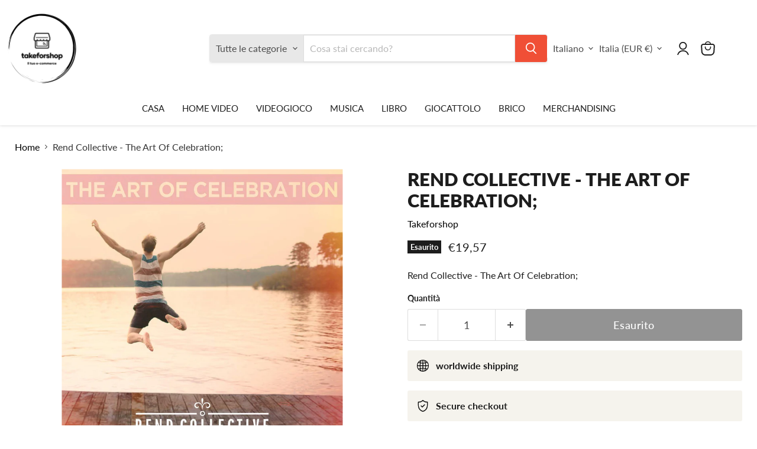

--- FILE ---
content_type: text/css
request_url: https://takeforshop.com/cdn/shop/t/10/assets/Custom.css?v=135556852691258667701744715920
body_size: 1520
content:
.site-navigation{justify-content:center}.site-header-right .site-header-actions{justify-content:end}button.disclosure__toggle{font-size:16px!important}.site-header-right ul.site-header-actions{flex:none}.site-header-right{align-items:center;justify-content:end}.site-header-right .utility-bar__content-right .selectors-form__item{margin:0}header .site-navigation .navmenu-depth-1{margin-left:0}.site-header-right .utility-bar__content{padding-left:0}.pxs-newsletter-header .pxs-newsletter-heading:before,.main-heading:before,h2.home-section--title:before,.product-section--title:before{content:"";position:absolute;left:50%;width:145%;top:50%;height:1px;background-color:#fb0000;z-index:-1;transform:translate(-50%,-50%)}.pxs-newsletter-header .pxs-newsletter-heading,.main-heading,h2.home-section--title,.product-section--title{position:relative;background-color:#fff;width:fit-content;z-index:1;margin-left:auto;margin-right:auto}.pxs-newsletter-header .pxs-newsletter-heading:after,.main-heading:after,h2.home-section--title:after,.product-section--title:after{content:"";background:#fff;position:absolute;left:50%;top:50%;width:110%;transform:translate(-50%,-50%);margin-left:0;height:20px;background-color:#fff;z-index:-1}.theme-tab .tabs.tab-title{display:flex;justify-content:center;list-style:none;margin-bottom:50px;padding:0;gap:20px;flex-wrap:wrap}.theme-tab .tabs.tab-title li a{padding:10px;display:block;text-decoration:none;color:#000;text-transform:uppercase;font-size:18px}.theme-tab .tab-content-cls .tab-content .product-tab{display:grid;grid-template-columns:repeat(4,1fr);gap:20px;justify-content:center;align-items:center;max-width:1500px;margin:0 auto;text-align:center;padding:0 25px}.theme-tab .tab-content-cls .tab-content .product-tab .tab-box .media img{padding-top:10px;height:100vh;width:100%;max-height:350px;background:#fff;margin:auto;object-fit:contain}.theme-tab .tab-content-cls .tab-content .product-tab .tab-box a,.theme-tab .tab-content-cls .tab-content .product-tab .tab-box h6{text-decoration:none;font-weight:400;color:#1d1d1d;font-size:16px;margin:0}.theme-tab .tab-content-cls .tab-content .product-tab .tab-box h4{margin:10px;font-size:22px;font-weight:400;color:#000}.theme-tab .tab-content-cls .tab-content .product-tab .tab-box{box-shadow:#959da533 0 8px 24px;border-radius:10px;overflow:hidden;height:100%}.theme-tab .tab-content-cls .tab-content .product-tab .tab-box .media-body{padding:0 10px}.tab-bg{padding:45px 0;text-align:center}.tab-bg .main-heading{margin-bottom:30px}.theme-tab .tabs.tab-title li.current a{color:#f04f36;box-shadow:#959da533 0 8px 24px;border-radius:5px;border-bottom:1px solid}.home-section--content .article--excerpt-wrapper .article-list-item{box-shadow:#959da533 0 8px 24px;border-radius:10px;height:100%;overflow:hidden}.home-section--content .article--excerpt-wrapper{border:none;box-shadow:none}.footer-social-icons .footer-social-icons-list li a{background:#fff;width:35px;font-size:16px;height:35px;display:flex;align-items:center;justify-content:center;border-radius:50%;color:#000!important;text-decoration:none;transition:.5s ease}.footer-social-icons .footer-social-icons-list li a:hover{color:#f04f36!important}.footer-brand-text p{line-height:32px;letter-spacing:.03em;font-size:14px}footer ul.contact-list li{display:flex;gap:15px;align-items:flex-start}footer ul.contact-list li i{padding-top:5px}footer span.copyright-text{display:flex;align-items:center;gap:3px}footer span.copyright-text p{margin:0!important}.newsletter .newsletter-submit{margin-left:0}.newsletter .newsletter-submit button.button-primary{border-radius:0 3px 3px 0}.newsletter .form-field.newsletter-input .form-field-input{border-radius:3px 0 0 3px}section.pxs-newsletter .pxs-newsletter-content{padding:50px 0}.blogposts--footer a.blogposts--footer-link{background:#f04f36;color:#fff;padding:10px 15px;border-radius:5px;display:flex;align-items:center;justify-content:center;width:fit-content;margin:30px auto}.template-collection .productgrid--outer .productgrid--masthead figure.collection--image img{max-height:350px;object-fit:contain}.template-collection .filter-item a span.filter-text,.filter-item a span.filtered-product-count{font-size:14px}.site-header-right .utility-bar__content-right .shopify-cross-border{align-items:center}.site-header-sticky .custom-singal-product-drawer.custom-banner{width:100%;max-width:450px;right:-450px;top:0;z-index:99999;height:100vh;background:#fff;position:fixed;transition:transform .25s cubic-bezier(.165,.84,.44,1);box-shadow:0 0 150px #0000001a}section.custom-singal-product-drawer.custom-banner[data-animation-state=open]{transform:translate(-450px);transition-duration:.45s}body{overflow-x:hidden}.overleyout{position:fixed;background:#00000080;width:100%;height:100%;top:0;z-index:9999!important;display:none}section.custom-singal-product-drawer.custom-banner[data-animation-state=open]~.overleyout{display:block}section.custom-singal-product-drawer.custom-banner .footer_cart{position:fixed;bottom:0;width:100%;padding:20px 30px!important;background:#fff}.header_cart{padding:30px!important;margin:0!important;border-bottom:1px solid #fb0000}.header_cart h2{font-size:22px;margin:0}.header_cart button[aria-label="Close popup"],.header_cart button.atc-banner--close{display:flex;align-items:center;justify-content:center;background-color:#0000000d!important;transition:.2s background-color;width:30px;height:30px;border-radius:50%;position:static}.custom-singal-product-drawer.custom-banner .atc-banner--inner{display:block}.custom-singal-product-drawer.custom-banner .atc-banner--product{width:100%;border-right:0}.custom-singal-product-drawer.custom-banner .atc-banner--cart{position:fixed;bottom:0;padding-bottom:20px}.custom-singal-product-drawer.custom-banner .atc-banner--cart-subtotal{text-align:center}.custom-singal-product-drawer.custom-banner .body_cart .body_cart_item{background:#f5f5f5;padding:20px 10px;display:grid;gap:12px;grid-template-columns:auto 1fr auto;margin-bottom:10px}.custom-singal-product-drawer.custom-banner .body_cart .body_cart_item img{object-fit:contain!important}.custom-singal-product-drawer.custom-banner .footer_cart .footer_button{padding-top:18px;display:flex}.custom-singal-product-drawer.custom-banner .footer_cart .footer_button a{width:100%;text-decoration:none;text-align:center}.product_details{line-height:26px}.recently-viewed-section .recently-viewed-grid{display:grid;grid-template-columns:repeat(5,1fr);gap:24px}.recently-viewed-section .grid__item.recently-viewed-item{width:100%;background:#fff;box-shadow:#959da533 0 8px 24px;max-width:1008%;padding:16px;border:1px solid rgba(128,128,128,.16);border-radius:10px}.recently-viewed-section .recently-viewed-item img{width:100%;max-width:200px;height:200px;object-fit:contain}.recently-viewed-section .recently-viewed-item a{font-size:16px;color:#000;text-decoration:none;line-height:25px}.recently-viewed-section .section-header button{background:#f04f36;color:#fff;padding:10px 15px;border-radius:5px;display:flex;align-items:center;justify-content:center;width:fit-content;border:0;cursor:pointer}.recently-viewed-section p.product-card__price{font-size:22px}.recently-viewed-section .product-card__title{padding-top:20px;display:-webkit-box;-webkit-box-orient:vertical;-webkit-line-clamp:2;overflow:hidden}.custom-singal-product-drawer.custom-banner .body_cart{overflow-y:auto;max-height:65vh;padding-top:40px!important}.custom-singal-product-drawer.custom-banner .remove-item-button{display:flex;align-items:center;justify-content:center;background-color:#0000000d!important;transition:.2s background-color;width:30px;height:30px;border-radius:50%;border:navajowhite;cursor:pointer;font-size:24px}.custom-singal-product-drawer.custom-banner .atc-banner--product .atc--product{display:flex;gap:10px;background:#f5f5f5;padding:20px 10px}.custom-singal-product-drawer.custom-banner .atc-banner--product .atc--product-details{width:calc(100% + -0rem);margin-left:0}.custom-singal-product-drawer.custom-banner footer.atc-banner--cart-footer,.tab-content-cls .tab-content.current{display:block}.custom-singal-product-drawer.custom-banner footer.atc-banner--cart-footer a.atc-button--viewcart{width:100%;margin-bottom:10px}.tab-content-cls .tab-content,.outstockass{display:none}.theme-tab .tab-content-cls .tab-content .product-tab .tab-box a:hover,.theme-tab .tab-content-cls .tab-content .product-tab .tab-box h6:hover{color:#000}.singal-cart-product-remove{position:absolute;top:0;right:0;font-size:15px;background:#f1f1f1;outline:none;border:none;border-radius:50%}.atc-banner--product .atc--product{position:relative}@media only screen and (max-width: 425px){.custom-singal-product-drawer.custom-banner .body_cart .body_cart_item{display:block!important;text-align:center;position:relative}section.custom-singal-product-drawer.custom-banner .footer_cart{text-align:center;padding:20px 60px!important}.custom-singal-product-drawer.custom-banner .remove-item-button{position:absolute;top:10px;right:10px}}@media only screen and (max-width: 550px){.tab-bg .theme-tab .tab-content-cls .tab-content .product-tab{grid-template-columns:repeat(1,1fr)!important}.recently-viewed-section .recently-viewed-grid{grid-template-columns:repeat(1,1fr)!important;gap:12px}.pxs-newsletter-header .pxs-newsletter-heading:before,.main-heading:before,h2.home-section--title:before{width:100%}.highlights-banner__content:not([data-highlights-slider]){grid-template-columns:repeat(1,1fr)}}@media only screen and (max-width: 768px){.theme-tab .tab-content-cls .tab-content .product-tab{grid-template-columns:repeat(2,1fr)!important}.scrolling-text div span{font-size:25px}.back-to-top{position:fixed;right:10px;bottom:20px}.back-to-top span.back-to-top__button-label{display:none}.recently-viewed-section .recently-viewed-grid{grid-template-columns:repeat(2,1fr)!important;gap:12px}.recently-viewed-section .section-header button{width:60%;margin:0 auto}.recently-viewed-section .section-header{display:block}.recently-viewed-section .section-header h2{text-align:center}}@media only screen and (max-width: 1024px){.theme-tab .tab-content-cls .tab-content .product-tab{grid-template-columns:repeat(3,1fr)}.cartitems .cart-item__info .cart-item__remove{position:absolute;right:0;top:-50px}.recently-viewed-section .recently-viewed-grid{grid-template-columns:repeat(4,1fr)}}
/*# sourceMappingURL=/cdn/shop/t/10/assets/Custom.css.map?v=135556852691258667701744715920 */


--- FILE ---
content_type: text/javascript; charset=utf-8
request_url: https://takeforshop.com/products/rend-collective-the-art-of-celebration.js
body_size: 136
content:
{"id":8928770097461,"title":"Rend Collective - The Art Of Celebration;","handle":"rend-collective-the-art-of-celebration","description":"\u003cp\u003eRend Collective - The Art Of Celebration;\u003c\/p\u003e","published_at":"2023-11-15T11:26:33+01:00","created_at":"2023-11-15T11:26:33+01:00","vendor":"Takeforshop","type":"Musica","tags":["Audio Cd","Musica","VIDB1"],"price":1957,"price_min":1957,"price_max":1957,"available":false,"price_varies":false,"compare_at_price":null,"compare_at_price_min":0,"compare_at_price_max":0,"compare_at_price_varies":false,"variants":[{"id":47425320550709,"title":"Default Title","option1":"Default Title","option2":null,"option3":null,"sku":"0000768526620","requires_shipping":true,"taxable":true,"featured_image":null,"available":false,"name":"Rend Collective - The Art Of Celebration;","public_title":null,"options":["Default Title"],"price":1957,"weight":90,"compare_at_price":null,"inventory_management":"shopify","barcode":"0000768526620","requires_selling_plan":false,"selling_plan_allocations":[]}],"images":["\/\/cdn.shopify.com\/s\/files\/1\/0819\/0250\/2197\/files\/618k_TCEETL.jpg?v=1700043995"],"featured_image":"\/\/cdn.shopify.com\/s\/files\/1\/0819\/0250\/2197\/files\/618k_TCEETL.jpg?v=1700043995","options":[{"name":"Title","position":1,"values":["Default Title"]}],"url":"\/products\/rend-collective-the-art-of-celebration","media":[{"alt":null,"id":36825667469621,"position":1,"preview_image":{"aspect_ratio":1.0,"height":1000,"width":1000,"src":"https:\/\/cdn.shopify.com\/s\/files\/1\/0819\/0250\/2197\/files\/618k_TCEETL.jpg?v=1700043995"},"aspect_ratio":1.0,"height":1000,"media_type":"image","src":"https:\/\/cdn.shopify.com\/s\/files\/1\/0819\/0250\/2197\/files\/618k_TCEETL.jpg?v=1700043995","width":1000}],"requires_selling_plan":false,"selling_plan_groups":[]}

--- FILE ---
content_type: text/javascript; charset=utf-8
request_url: https://takeforshop.com/products/rend-collective-the-art-of-celebration.js
body_size: 609
content:
{"id":8928770097461,"title":"Rend Collective - The Art Of Celebration;","handle":"rend-collective-the-art-of-celebration","description":"\u003cp\u003eRend Collective - The Art Of Celebration;\u003c\/p\u003e","published_at":"2023-11-15T11:26:33+01:00","created_at":"2023-11-15T11:26:33+01:00","vendor":"Takeforshop","type":"Musica","tags":["Audio Cd","Musica","VIDB1"],"price":1957,"price_min":1957,"price_max":1957,"available":false,"price_varies":false,"compare_at_price":null,"compare_at_price_min":0,"compare_at_price_max":0,"compare_at_price_varies":false,"variants":[{"id":47425320550709,"title":"Default Title","option1":"Default Title","option2":null,"option3":null,"sku":"0000768526620","requires_shipping":true,"taxable":true,"featured_image":null,"available":false,"name":"Rend Collective - The Art Of Celebration;","public_title":null,"options":["Default Title"],"price":1957,"weight":90,"compare_at_price":null,"inventory_management":"shopify","barcode":"0000768526620","requires_selling_plan":false,"selling_plan_allocations":[]}],"images":["\/\/cdn.shopify.com\/s\/files\/1\/0819\/0250\/2197\/files\/618k_TCEETL.jpg?v=1700043995"],"featured_image":"\/\/cdn.shopify.com\/s\/files\/1\/0819\/0250\/2197\/files\/618k_TCEETL.jpg?v=1700043995","options":[{"name":"Title","position":1,"values":["Default Title"]}],"url":"\/products\/rend-collective-the-art-of-celebration","media":[{"alt":null,"id":36825667469621,"position":1,"preview_image":{"aspect_ratio":1.0,"height":1000,"width":1000,"src":"https:\/\/cdn.shopify.com\/s\/files\/1\/0819\/0250\/2197\/files\/618k_TCEETL.jpg?v=1700043995"},"aspect_ratio":1.0,"height":1000,"media_type":"image","src":"https:\/\/cdn.shopify.com\/s\/files\/1\/0819\/0250\/2197\/files\/618k_TCEETL.jpg?v=1700043995","width":1000}],"requires_selling_plan":false,"selling_plan_groups":[]}